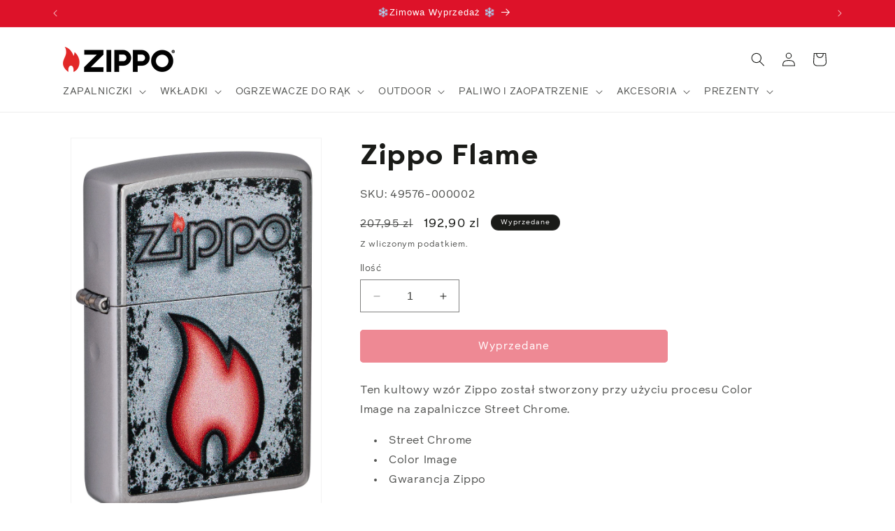

--- FILE ---
content_type: application/javascript
request_url: https://widget.accessgo.de/assets-20260122-092424/pl-PL-jAASr_pk.js
body_size: 2537
content:
import{f as e}from"./bootstrap-CGCJUdUr.js";import"../accessGoWidget.js";const d={s00c0ee16c39e4a4c:"Dostępność według",s034c066df6313863:"wiersz tabeli",s03f49e598ffb11cc:"Polski",s061cc20e3432dead:"Pauza",s086e6c267ade2609:"Nasycenie",s091d5807b5b33550:"Włączony",s09b68b62066540f4:"Uwaga: Jeśli zdecydujesz się ukryć interfejs dostępności, nie będziesz mógł go już zobaczyć, chyba że wyczyścisz historię przeglądania i dane. Czy na pewno chcesz ukryć interfejs?",s0b018722002106ec:"Sekcja profili",s11326fd2590f4e5e:"Domyślny",s166bd56d19670a72:"Zoom",s16cb6e0b87bc5a1f:"pole tekstowe",s18a0d9f5f5cadfb4:"element listy",s18fb910d1c6ccc34:"Niewidomy",s1af9f40c35b27df7:"Przejdź do linków",s1ebbae8f5810b65b:"pole wprowadzania",s2057eff64127b31f:e`Profile dostępności`,s24221a89168e9d21:"Rozmiar czcionki",s24f3a319b88552c1:"Niska",s255857544a9d5ec0:"Zresetuj",s2589bd7cda658f68:"Ukryj menu",s262a851f8df68873:"Funkcja czytnika ekranu włączona",s27f7e595eea04114:"Menu AccessGO",s2ab612888528489a:"obraz",s2ceb11be2290bb1b:"Anuluj",s302cbb19bf9a174a:"Wyłączony",s3394e74ea9ce7702:"Wysokość linii",s37b4954f9a78e31d:"komórka tabeli",s397296ce434b26cd:"Nie znaleziono elementu.",s3b0ab4b52326316f:"Jasny",s40a861b4a8b51f51:"Minimum rozmiar czcionki",s415792c3be9ad6ce:"Podświetl linki",s457d59d649765619:"Przejdź do głównej treści",s49aad09b1b715bb4:"Otwiera w nowej karcie",s4a1eb9cdbe76a6d0:"przejdź do",s4a73273533c585d2:"Zamknij powiadomienie",s4caed5b7a7e5d89b:"Angielski",s511544873701ace6:"Pauza/Odtwórz animację",s515c065e0371f9ad:"Wznow animacje",s55609dd2b7cd3315:e`Zmniejsz ${0} `,s57e13adcb38f73c3:"Mowa zablokowana",s5e8250fb85d64c23:"Zamknij",s5f343a43e7ea9f91:"Błąd",s63e71d20d1eaca93:"Niemiecki",s669b18c6d2d9c95b:"Brak",s67792c46b6bffd99:"Dodaj dostępność do swojej strony internetowej",s6a3495ff23cbf702:"Lista funkcji dostępności",s6e2cc3886d35d986:"Bardzo duży",s7347b9b45b9fd05e:e`Przepraszamy, ale ${0} dezaktywował swoje funkcje dostępności.`,s75a27f43413e02c5:"Francuski",s7be334fee6da3581:e`Aby uzyskać więcej informacji o dostępności i sposobie uczynienia swojej strony internetowej dostępną, odwiedź:`,s80d0f3b051735d18:"lista rozwijana",s824d7530f272a2a6:"Element nie jest widoczny. Zamiast tego podświetlamy element nadrzędny.",s84d2a3c65f4a8543:"nawigacja",s855ebac5510cf3d9:"Czcionka dla dyslektyków",s8a3a0c6578328c53:e`kontrola funkcji ${0} - ${1} ${2}`,s8edd23ff8a88c77d:"główna treść",s8f43d0072106547e:"lista uporządkowana",s913bc517004e6c65:"Bezpieczne dla osób z padaczką",s95d56e58f816d211:"Holenderski",s96f52d104a845682:"Pomoc dotycząca dostępności",s975ee516050f54e0:"Synteza mowy nie jest dozwolona",s984a5e18d85b6d57:e`${0} ${1}`,s988d442d9727aa6f:"Następujące funkcje dostępności zostały aktywowane zgodnie z preferencjami urządzenia:",s99272616f1066096:"Pauzujesz animacje. Jeśli brakuje treści lub elementy są niereagujące, wznow animacje.",s9ab8366c46e550b9:"Otwórz menu dostępności",s9b3dd01d41bc4a04:"Dyslektyk",s9d2d00982edafabb:"Turecki",s9deeefd89ca8a81d:"Wysoka",sa0bbd5e590568962:"Menu dostępności",sa5e890b51e66a994:"Niedowidzący",sa709abd5e7174b0c:"Stopka dostępności AccessGO",sa7afa75ee06de5a3:"Ustawienia dostępności systemu zastosowane",saad6d243b1ed2667:"Daltonista",sac6bdc71f750ac96:"Średni",sac895c732f350ac5:"Ciemny",sb128829190ca0f75:"nagłówek",sb2ff8f2be7a0b2d2:"Nagłówek AccessGO",sb7b758bfd9655218:"nagłówek tabeli",sb85774dc5d18ff0f:"Potwierdź",sba02b9608134dfcb:e`Zwiększ ${0}`,sba0c4ba1f1680676:"Przejdź do menu dostępności",sba0f6f1764645039:"Kliknij ikonę lub naciśnij ALT+1, aby otworzyć.",sbe478a99fef8fbee:"Natychmiastowa dostępność",sbf4b9bad694f4809:"link",sbf779aad69748141:"lista",sc47efe9a74500a84:"Nawigacja górna AccessGO",sc85a6f05af464bdb:"Zamknij baner",sc8736ef79380e634:"Duży",sc8b48d8e0fa5600e:e`kontrola funkcji ${0}`,sc9d1e323c4784ecd:"Zresetuj ustawienia",scd105819b5a10243:"Odtwórz",sd48cc52117f4d68b:"Włoski",sd5b58e6d5dd5509e:"Zamknij menu dostępności",sd748fc9c6012f05c:"Ukryj menu dostępności",sd9c21e5f60d6bdd8:"Danski",sda9254d1f1228e1a:"Węgierski",sda9eb7b6b70799f3:"Kontrast",sdaabfac3e0ca1c6c:"Czytnik ekranu",sde8491e2a14f86bf:"Przejdź do nawigacji",se308026e8e424457:"Normalna",se45165c10e101045:"Funkcja czytnika ekranu nie jest obsługiwana",se4798b071feb46b3:"Wybrany tekst:",sf1868dc19e3917bb:"Hiszpański",sf1ab09df68b9b689:"Skontaktuj się z administratorem strony, aby ponownie aktywować usprawnienia dostępności dla tej strony.",sf5bf404d29f2e7e7:"Dostosuj tę stronę internetową do swoich potrzeb.",sfc962795a4141444:"Odstępy między literami"};export{d as templates};
